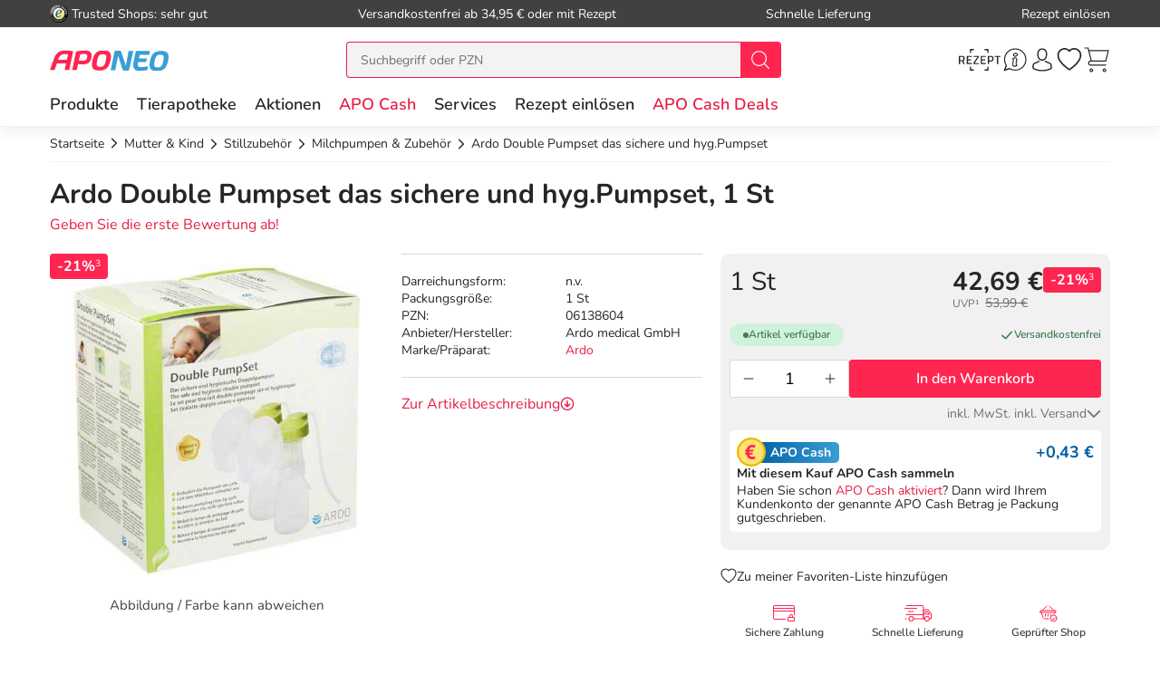

--- FILE ---
content_type: image/svg+xml
request_url: https://www.aponeo.de/images/resplayout/img_claim.svg
body_size: 2731
content:
<svg version="1.1" id="Ebene_1" xmlns="http://www.w3.org/2000/svg" xmlns:xlink="http://www.w3.org/1999/xlink" x="0" y="0" viewBox="0 0 90 13.2" xml:space="preserve"><style>.st0{enable-background:new}.st2{fill:#006ab2}</style><g class="st0"><defs><path id="SVGID_1_" d="M35.4 8.1c-.2 0-.4-.1-.4-.3 0-.1 0-.1.1-.2s.2-.1.3-.1c.5 0 1.1-.1 1.1-.4l-.3-.3c-.3-.3-.8-.8-.6-1.4.3-.9 1.4-1 1.8-1 .3 0 .5.1.6.3.2.3.2.7.2.7 0 .2-.2.3-.4.3h-.1c-.2 0-.3-.2-.3-.4v-.1h-.1c-.2 0-.9.1-1.1.5 0 .1.1.3.4.6.3.3.7.6.5 1.1-.1.6-1.1.7-1.7.7"/></defs><clipPath id="SVGID_2_"><use xlink:href="#SVGID_1_" overflow="visible"/></clipPath><g clip-path="url(#SVGID_2_)"><path class="st2" d="M32.8 2.1h7.8v8.2h-7.8z"/></g><defs><path id="SVGID_3_" d="M49.5 5s-1 .1-1.4 1.2c-.1.4-.1.8.1 1 .2.2.4.3.7.3.7 0 1.1-.4 1.3-1 .1-.2.1-.5.1-.7h-.1c-.2 0-.3-.1-.4-.3 0-.2-.1-.5-.3-.5zm-.6 3.2c-.5 0-1-.2-1.3-.5-.3-.4-.4-1-.2-1.7.3-1.1 1.3-1.7 2-1.7h.1c.1 0 .3 0 .4.1.1 0 .1-.1.2-.1s.2 0 .2.1c.4.2 1 1 .6 2.3-.2.7-1.1 1.4-2 1.5z"/></defs><clipPath id="SVGID_4_"><use xlink:href="#SVGID_3_" overflow="visible"/></clipPath><g clip-path="url(#SVGID_4_)"><path class="st2" d="M45 2h8.2v8.4H45z"/></g><defs><path id="SVGID_5_" d="M49.5 3.5c-.1-.2-.1-.4 0-.5l-.1-.1c0-.1.1-.5.2-.9.1-.3.2-.5.4-.5h.2c.1 0 .1.1.1.1.1.2-.1.4-.2.7 0 .1-.1.1-.1.2-.3 1-.4 1-.5 1z"/></defs><clipPath id="SVGID_6_"><use xlink:href="#SVGID_5_" overflow="visible"/></clipPath><g clip-path="url(#SVGID_6_)"><path class="st2" d="M47.1-.8h5.5v6.5h-5.5z"/></g><defs><path id="SVGID_7_" d="M50.5 3.8s-.1 0 0 0c-.2-.3-.2-.7-.1-1.2.1-.3.2-.6.5-.6.1 0 .1 0 .2.1.1 0 .1.1.1.2 0 .2 0 .5-.3.8 0 .1-.1.1-.1.2-.1.3-.2.4-.3.5z"/></defs><clipPath id="SVGID_8_"><use xlink:href="#SVGID_7_" overflow="visible"/></clipPath><g clip-path="url(#SVGID_8_)"><path class="st2" d="M48.1-.3h5.5V6h-5.5z"/></g><defs><path id="SVGID_9_" d="M55.5 8.4c-.1 0-.2 0-.3-.1-.2-.2-.3-2-.3-2.6-.2.2-.5.5-.7.8-.1.1-.2.3-.3.4-.3.4-.5.6-.7.8-.3.4-.4.5-.5.5h-.1c-.3-.1-.3-.4-.2-.6v-.1c0-.1.1-.4.1-.6.1-.4.2-.9.2-1.4v-.4l-.5.4c-.1.1-.2.1-.3.1-.2 0-.4-.1-.5-.3 0-.1 0-.2.1-.2l.7-.5c.6-.5.8-.5.9-.6.1 0 .2 0 .3.1s.1.4.1.8v.6c0 .3-.1.7-.2 1.1l.2-.2c1.4-1.6 1.4-1.6 1.5-1.7.1-.1.2-.1.3-.1.2 0 .3 0 .3.1.1.3.2 1 .2 1.8 0 .4 0 1.1.1 1.1.2 0 .6-.1 1.4-.9 0 0 .1-.1.2-.1s.2 0 .2.1c.1.1 0 .3-.2.5-.8.8-1.4 1.1-2 1.2"/></defs><clipPath id="SVGID_10_"><use xlink:href="#SVGID_9_" overflow="visible"/></clipPath><g clip-path="url(#SVGID_10_)"><path class="st2" d="M49.1 1.8h10.8v8.8H49.1z"/></g><defs><path id="SVGID_11_" d="M4.8 4.1c-.6 0-1.1.6-1.5 1.1 1.6-.4 2.1-.6 2.2-.7 0 0-.2-.4-.7-.4zm-1.1 4c-.6 0-1-.2-1.2-.6-.2-.3-.3-.8-.2-1.3-.7.1-1.3.1-1.7.1H.3c-.2 0-.3-.2-.3-.4s.2-.3.4-.3h.3c.4 0 1.1 0 1.9-.1l.1-.2c.3-.7 1.1-1.8 2.2-1.9.4 0 1 .2 1.3.6.2.2.2.4.2.6-.1.8-2.8 1.3-3.3 1.4-.1.5-.1.9 0 1.1.1.2.3.3.7.3C5.2 7.4 6.5 6 7.4 5c.2-.2.3-.3.4-.5.2-.2.4-.4.6-.4h.2c.2.1.1.2-.2 1-.2.4-.6 1.6-.6 2 .2-.1.8-.6 1.2-1 .3-.3.5-.5.6-.7.3-.3.4-.4.5-.4.2 0 .3.1.4.2.1.1.1.2 0 .3-.1.3-.3.8-.4 1.1.1-.1.2-.2.4-.3.5-.5 1.3-1.1 1.5-1.2.1-.1.2-.1.3-.1s.1 0 .2.1.1.2.1.8c0 .4-.1 1.3.1 1.4 0 0 .1.1.3.1.2 0 .5-.1.8-.2.2-.1.3-.1.3-.1.1 0 .1 0 .1.1 0 .2-.3.4-.5.5s-.6.3-1 .3c-.2 0-.4 0-.5-.1-.4-.3-.4-1.2-.3-1.7v-.1c-.1 0-.2.1-.3.3 0 0-1.3 1.2-1.6 1.4-.1.1-.2.1-.3.1h-.2c-.2-.1-.1-.4 0-.9 0-.2.1-.4.1-.6-.8.9-1.7 1.8-2.3 1.8-.1 0-.2 0-.3-.1-.1-.1-.1-.4 0-.7s.2-.7.4-1.3c-1.3 1.2-2.6 2-3.7 2z"/></defs><clipPath id="SVGID_12_"><use xlink:href="#SVGID_11_" overflow="visible"/></clipPath><g clip-path="url(#SVGID_12_)"><path class="st2" d="M-2.3 1.2h18.7v9.2H-2.3z"/></g><defs><path id="SVGID_13_" d="M14.2 6.2c-.1 0-.2 0-.3-.1-.1-.1-.2-.2-.2-.3 0-.2.2-.4.4-.4 0 0 1.8-.1 3.2-.2.1 0 .2.1.2.1 0 .1-.1.3-.5.4-1.4.4-2.5.5-2.8.5"/></defs><clipPath id="SVGID_14_"><use xlink:href="#SVGID_13_" overflow="visible"/></clipPath><g clip-path="url(#SVGID_14_)"><path class="st2" d="M11.5 3h8.3v5.4h-8.3z"/></g><defs><path id="SVGID_15_" d="M19.3 5.2c-.4.1-.8.6-.9 1.1-.1.4 0 .7.1.8h.2c.2 0 .5-.3 1.2-1.7-.1-.1-.2-.2-.4-.2h-.2m1.4 3c-.2 0-.4 0-.6-.1-.2-.2-.3-.6-.3-1.2-.3.6-.7.9-1 1h-.1c-.4.1-.6 0-.8-.2-.4-.4-.4-1.1-.2-1.6.2-.7.9-1.4 1.6-1.6h.1c.3 0 .6.1.8.3.1-.1.1-.2.2-.2h.2c.3.1.3.4.2.9-.2 1.3-.2 1.8-.1 2 .3-.1.5-.3.7-.5.1-.1.2-.2.3-.2h.1c.1 0 0 .1 0 .2-.1.2-.5 1.1-1.1 1.2"/></defs><clipPath id="SVGID_16_"><use xlink:href="#SVGID_15_" overflow="visible"/></clipPath><g clip-path="url(#SVGID_16_)"><path class="st2" d="M15.3 2.2h8.8v8.2h-8.8z"/></g><defs><path id="SVGID_17_" d="M8.9 3.2c-.3 0-.5-.2-.5-.4s.2-.4.5-.4.4.2.5.3v.1c0 .1.1.1 0 .2-.1 0-.3.2-.5.2"/></defs><clipPath id="SVGID_18_"><use xlink:href="#SVGID_17_" overflow="visible"/></clipPath><g clip-path="url(#SVGID_18_)"><path class="st2" d="M6.1 0h5.6v5.4H6.1z"/></g><defs><path id="SVGID_19_" d="M25.9 6.8c-1.2 1.1-1.9 1.3-2.5 1.3-.3 0-.6-.1-.8-.3-.5-.4-.6-1.1-.2-1.8.8-1.6 2.2-1.5 2.5-1.4.1 0 .3.2.3.3.1.3-.2.8-.3 1.1-.1.2-.3.2-.5.1s-.2-.3-.1-.5.2-.4.2-.5c-.3 0-1.2.2-1.5 1.1-.2.5-.2.8.1 1 .4.3 1.2.2 2.7-1.2"/></defs><clipPath id="SVGID_20_"><use xlink:href="#SVGID_19_" overflow="visible"/></clipPath><g clip-path="url(#SVGID_20_)"><path class="st2" d="M19.8 2.3H28v8h-8.2z"/></g><defs><path id="SVGID_21_" d="M31.3 6.2c-.1 0-.3.1-.4.2l-.1.1c-.3.3-.7.6-1.3.6 0 0-.1 0-.1-.1-.2-.3-.2-1.3-.2-1.7 0-.1 0-.2.1-.3.1-.3.1-.5-.1-.6 0 0-.1-.1-.2-.1-.2 0-.7.2-2.1 1.6l-.3.3c-.1.1-.3.3-.4.5.1-.4.4-1.3.9-2.4.3-.6.5-1.1.8-1.7l.2-.3c.3-.6.5-.9.5-1.3 0-.1 0-.2-.1-.3-.1-.1-.2-.1-.3-.1h-.1c-.3 0-.4.2-.4.5s-.2.7-.5 1.3c-.3.5-.6 1.1-.8 1.8 0 0-1.3 3.1-1 3.7 0 0 .2.2.4.2s.4-.2 1.7-1.4c.2-.2.4-.4.6-.5l.2-.2c-.1.7 0 1.4.4 1.8.2.2.4.3.7.3.8 0 1.6-.8 1.9-1 .2-.2.4-.5.3-.6-.1-.3-.2-.3-.3-.3"/></defs><clipPath id="SVGID_22_"><use xlink:href="#SVGID_21_" overflow="visible"/></clipPath><g clip-path="url(#SVGID_22_)"><path class="st2" d="M23-1.8h10.8v12H23z"/></g><defs><path id="SVGID_23_" d="M70.3 8.1c-.2 0-.4-.1-.4-.3 0-.1 0-.2.1-.3s.2-.1.3-.1c.6 0 1-.1 1.1-.3 0-.1-.2-.3-.3-.4-.3-.3-.8-.7-.6-1.4.3-.9 1.3-1 1.8-1.1.3 0 .5.1.6.2.3.3.2.7.2.7 0 .2-.2.3-.4.3h-.1c-.1 0-.2-.1-.2-.1-.1-.1-.1-.2-.1-.3v-.1h-.1c-.2 0-.9.1-1.1.6 0 .1.1.3.4.5.3.3.7.6.5 1.1-.1.7-.7 1-1.7 1"/></defs><clipPath id="SVGID_24_"><use xlink:href="#SVGID_23_" overflow="visible"/></clipPath><g clip-path="url(#SVGID_24_)"><path class="st2" d="M67.6 2.1h7.7v8.3h-7.7z"/></g><defs><path id="SVGID_25_" d="M68.2 5.2c-.2 0-.7.2-1.1.9-.1.1-.2.4-.2.5 1.1-.6 1.3-1.2 1.3-1.4m-.5 3c-.8 0-1.2-.3-1.3-.6-.2.1-.4.1-.5.1h-.1c-.3 0-.3-.1-.3-.3s.5-.3.7-.4c.1-.5.2-1 .4-1.4.6-1 1.3-1.3 1.7-1.3h.1c.2 0 .4.2.5.4.1.4 0 .9-.6 1.6-.3.4-.7.7-1.3 1 .1.1.4.2.6.2h.3c.4 0 .8-.1 1.2-.3.1-.1.2-.1.3-.1s.2.1.2.1c0 .1-.1.3-.2.4h-.1c-.1.2-.7.6-1.6.6"/></defs><clipPath id="SVGID_26_"><use xlink:href="#SVGID_25_" overflow="visible"/></clipPath><g clip-path="url(#SVGID_26_)"><path class="st2" d="M63.1 2.1h8.8v8.4h-8.8z"/></g><defs><path id="SVGID_27_" d="M73.9 8.3c-.6 0-.9-.7-.6-1.8.2-1 .5-1.8.5-1.8.1-.2.2-.3.4-.3h.1c.1 0 .3.1.3.2s.1.2 0 .3c0 0-.5 1-.6 1.6s-.1 1 .1 1c.4-.1 2.1-2.4 2.2-2.5 0-.1.1-.1.2-.1.2 0 .3.1.4.2 0 .1 0 .3-.1.7 0 .6-.1 1.2-.1 1.4.5-.2 2-2.1 2.2-2.3.1-.2.2-.3.4-.3.5 0 .5.5.3.7 0 .8.1 1.4.1 1.5.2-.1 1.6-2.2 2.1-2.2.2 0 .5.3.4.5 0 .4.1 2 .3 2.3l.1.1c.1.1.2.2.1.4 0 0-.1.1-.2.1-.2 0-.7-.3-.8-.6-.1-.3-.3-1.1-.2-1.6-.9.9-1.6 2-1.9 2-.1 0-.3 0-.4-.2-.2-.2-.3-1.2-.2-1.9-1 1.1-2.1 2.6-2.8 2.2-.3-.2-.2-1.1-.2-1.5-.9 1.1-1.5 1.9-2.1 1.9"/></defs><clipPath id="SVGID_28_"><use xlink:href="#SVGID_27_" overflow="visible"/></clipPath><g clip-path="url(#SVGID_28_)"><path class="st2" d="M70.9 2.1h14.2v8.4H70.9z"/></g><defs><path id="SVGID_29_" d="M75 2.9c1.3-.1 1.9-.4 2-.4.3 0 .4.2.4.3s-.1.2-.2.2c0 0-1 .5-2.4.6-.1 0-.2 0-.2-.1-.1-.1-.1-.1-.1-.2.1-.2.2-.4.5-.4"/></defs><clipPath id="SVGID_30_"><use xlink:href="#SVGID_29_" overflow="visible"/></clipPath><g clip-path="url(#SVGID_30_)"><path class="st2" d="M72.3.3h7.3v5.6h-7.3z"/></g><defs><path id="SVGID_31_" d="M41.6 6.5c-.1 0-.2 0-.4.1-1.1.6-1.7.7-2.1.7-.2 0-.3 0-.3-.1s0-.4.3-.8c.4-.6 1-1.1 1.4-1.1.2 0 .3.1.3.2 0 .2.2.3.4.3h.1c.1 0 .2-.1.2-.2.1-.1.1-.2 0-.3-.1-.3-.4-.7-1-.7-.7 0-1.5.6-2.1 1.5-.6 1-.5 1.5-.2 1.7.2.2.5.2.8.2.5 0 1.2-.1 2.3-.9.2-.2.5-.4.4-.5 0-.1 0-.1-.1-.1"/></defs><clipPath id="SVGID_32_"><use xlink:href="#SVGID_31_" overflow="visible"/></clipPath><g clip-path="url(#SVGID_32_)"><path class="st2" d="M35.8 2.3H44v7.9h-8.2z"/></g><defs><path id="SVGID_33_" d="M47.3 6.4c-.1 0-.2.1-.3.2-.2.2-.6.8-.9.8-.1-.1-.2-.6-.2-1-.1-.8-.2-2-1-1.9-.2 0-.4.1-1.4 1.4-.2.3-.5.6-.8.9v-.1c.1-.5.2-.9.6-2.1.2-.7.5-1.5.6-1.9.1-.2.1-.3.1-.4v-.2c-.1-.1-.2-.2-.3-.2s-.3.1-.4.4l-.4 1.2c-.1.2-.2.5-.3.9-.2.5-.9 2.9-.7 3.3l.1.1h.3c.2 0 .5-.2 1.6-1.7.3-.5.7-.8.9-1 0 .1.1.3.2 1.1v.1c.1.9.2 1.7.9 1.6.5 0 1.1-.5 1.5-1.3.1-.1.1-.3 0-.4 0 .2-.1.2-.1.2"/></defs><clipPath id="SVGID_34_"><use xlink:href="#SVGID_33_" overflow="visible"/></clipPath><g clip-path="url(#SVGID_34_)"><path class="st2" d="M39.5-.3h10.2v10.7H39.5z"/></g><g class="st0"><defs><path id="SVGID_35_" d="M66.1 4.5c0-.1-.1-.2-.2-.2s-.1-.1-.2-.1-.2.1-.3.2c0 0-.1.2-.4.7-.2-.3-.5-.7-1.1-.7s-1.6.3-2.3 1.5c-.4.7-.6 1.6 0 2 .2.1.3.2.6.2.5 0 1.1-.4 2-1.1v.1c-.8 1.8-1.4 3.1-1.7 3.8v.1c-.5 1-1.2 1.5-1.3 1.5-.1 0-.1 0-.2-.1-.2-.3-.3-1.2-.1-1.9 0-.1.1-.4 0-.5l-.1-.1c-.1 0-.1.1-.2.2-.5.9-.6 1.9-.2 2.5.2.4.5.6.8.6h.1c.6-.1 1.4-.9 1.9-1.9v-.1c.3-.7 1-1.9 1.8-3.8.8-1.8 1.2-2.5 1.3-2.6-.2-.1-.2-.2-.2-.3M64.5 6c-1.1 1-1.9 1.5-2.3 1.5-.1 0-.1 0-.2-.1 0 0 0-.1-.1-.1-.1-.2 0-.7.3-1.1.5-.9 1.2-1.1 1.6-1.1.3 0 .6.5.7.7.1.1.1.1 0 .2.1 0 .1 0 0 0"/></defs><clipPath id="SVGID_36_"><use xlink:href="#SVGID_35_" overflow="visible"/></clipPath><g clip-path="url(#SVGID_36_)"><path class="st2" d="M57.7 1.9h10.6v13.5H57.7z"/></g></g><g class="st0"><defs><path id="SVGID_37_" d="M85.2 5.2c-.2 0-.8.4-1 1-.2.4-.2.9-.1 1.1h.1c.4 0 .9-.7 1.4-1.2-.1-.6-.3-.9-.4-.9m2.1 2.9c-.1 0-.3-.1-.4-.2-.3-.4-.3-1.4-.3-2.2-1 1.5-1.8 2.3-2.5 2.4H84c-.3 0-.5-.2-.7-.4-.3-.4-.3-1 0-1.7s1.2-1.6 1.8-1.6c.4 0 .7.3.9.9.3-.4 1.2-1.8 1.2-1.8.2-.9.8-1.7 1.1-1.7.2 0 .3.1.4.2.1.1.1.3 0 .4v.1c-.1.2-.4.9-1 1.7-.2.5-.4 1.1-.4 1.5-.1.9 0 1.5 0 1.6.2-.1 1.1-.5 2-1h.1c.3-.1.4-.2.5-.2h.1v.1c0 .2-.6.6-.6.7-.7.5-1.6 1.2-2.1 1.2"/></defs><clipPath id="SVGID_38_"><use xlink:href="#SVGID_37_" overflow="visible"/></clipPath><g clip-path="url(#SVGID_38_)"><path class="st2" d="M81-.5h11.4v10.8H81z"/></g></g><g class="st0"><defs><path id="SVGID_39_" d="M13.6 11.5c-.1 0-.2-.1-.2-.1-.1-.1-.1-.3-.1-.5.1-.3 2.7-7.7 3.3-9C17.4.3 19 0 19.6 0h.1c.6 0 .6.5.6.9 0 .3-.1.4-.3.4-.1 0-.3-.1-.4-.3V.8c-.5 0-1.6.3-2.2 1.5-.6 1.3-3.4 9-3.4 9.1-.2 0-.4.1-.4.1"/></defs><clipPath id="SVGID_40_"><use xlink:href="#SVGID_39_" overflow="visible"/></clipPath><g clip-path="url(#SVGID_40_)"><path class="st2" d="M11-2.4h11.5v16.1H11z"/></g></g></g></svg>

--- FILE ---
content_type: text/javascript
request_url: https://www.aponeo.de/js/aponeo_de/min/bootstrap.custom.js?5.3.0006
body_size: 9282
content:
var Util=function(i){var e=!1;function t(t){var e=this,n=!1;return i(this).one(s.TRANSITION_END,function(){n=!0}),setTimeout(function(){n||s.triggerTransitionEnd(e)},t),this}var s={TRANSITION_END:"bsTransitionEnd",getUID:function(t){for(;t+=~~(1e6*Math.random()),document.getElementById(t););return t},getSelectorFromElement:function(t){var e=t.getAttribute("data-target");"#"===(e=!e||"#"===e?t.getAttribute("href")||"":e).charAt(0)&&(t=e,e=t="function"==typeof i.escapeSelector?i.escapeSelector(t).substr(1):t.replace(/(:|\.|\[|\]|,|=|@)/g,"\\$1"));try{return 0<i(document).find(e).length?e:null}catch(t){return null}},reflow:function(t){return t.offsetHeight},triggerTransitionEnd:function(t){i(t).trigger(e.end)},supportsTransitionEnd:function(){return Boolean(e)},isElement:function(t){return(t[0]||t).nodeType},typeCheckConfig:function(t,e,n){for(var i in n)if(Object.prototype.hasOwnProperty.call(n,i)){var r=n[i],o=e[i],o=o&&s.isElement(o)?"element":{}.toString.call(o).match(/\s([a-zA-Z]+)/)[1].toLowerCase();if(!new RegExp(r).test(o))throw new Error(t.toUpperCase()+': Option "'+i+'" provided type "'+o+'" but expected type "'+r+'".')}}};return e=("undefined"==typeof window||!window.QUnit)&&{end:"transitionend"},i.fn.emulateTransitionEnd=t,s.supportsTransitionEnd()&&(i.event.special[s.TRANSITION_END]={bindType:e.end,delegateType:e.end,handle:function(t){if(i(t.target).is(this))return t.handleObj.handler.apply(this,arguments)}}),s}($);function _defineProperties(t,e){for(var n=0;n<e.length;n++){var i=e[n];i.enumerable=i.enumerable||!1,i.configurable=!0,"value"in i&&(i.writable=!0),Object.defineProperty(t,i.key,i)}}function _createClass(t,e,n){return e&&_defineProperties(t.prototype,e),n&&_defineProperties(t,n),t}var Button=function(o){var t="button",i="bs.button",e="."+i,n=".data-api",r=o.fn[t],s="active",a="btn",l="focus",c='[data-toggle^="button"]',h='[data-toggle="buttons"]',u="input",d=".active",f=".btn",n={CLICK_DATA_API:"click"+e+n,FOCUS_BLUR_DATA_API:"focus"+e+n+" blur"+e+n},g=function(){function n(t){this._element=t}var t=n.prototype;return t.toggle=function(){var t=!0,e=!0,n=o(this._element).closest(h)[0];if(n){var i,r=o(this._element).find(u)[0];if(r){if("radio"===r.type&&(r.checked&&o(this._element).hasClass(s)?t=!1:(i=o(n).find(d)[0])&&o(i).removeClass(s)),t){if(r.hasAttribute("disabled")||n.hasAttribute("disabled")||r.classList.contains("disabled")||n.classList.contains("disabled"))return;r.checked=!o(this._element).hasClass(s),o(r).trigger("change")}r.focus(),e=!1}}e&&this._element.setAttribute("aria-pressed",!o(this._element).hasClass(s)),t&&o(this._element).toggleClass(s)},t.dispose=function(){o.removeData(this._element,i),this._element=null},n._jQueryInterface=function(e){return this.each(function(){var t=o(this).data(i);t||(t=new n(this),o(this).data(i,t)),"toggle"===e&&t[e]()})},_createClass(n,null,[{key:"VERSION",get:function(){return"4.0.0"}}]),n}();return o(document).on(n.CLICK_DATA_API,c,function(t){t.preventDefault();t=t.target;o(t).hasClass(a)||(t=o(t).closest(f)),g._jQueryInterface.call(o(t),"toggle")}).on(n.FOCUS_BLUR_DATA_API,c,function(t){var e=o(t.target).closest(f)[0];o(e).toggleClass(l,/^focus(in)?$/.test(t.type))}),o.fn[t]=g._jQueryInterface,o.fn[t].Constructor=g,o.fn[t].noConflict=function(){return o.fn[t]=r,g._jQueryInterface},g}($);function _extends(){return(_extends=Object.assign||function(t){for(var e=1;e<arguments.length;e++){var n,i=arguments[e];for(n in i)Object.prototype.hasOwnProperty.call(i,n)&&(t[n]=i[n])}return t}).apply(this,arguments)}function _defineProperties(t,e){for(var n=0;n<e.length;n++){var i=e[n];i.enumerable=i.enumerable||!1,i.configurable=!0,"value"in i&&(i.writable=!0),Object.defineProperty(t,i.key,i)}}function _createClass(t,e,n){return e&&_defineProperties(t.prototype,e),n&&_defineProperties(t,n),t}var Collapse=function(s){var e="collapse",a="bs.collapse",t="."+a,n=s.fn[e],r={toggle:!0,parent:""},i={toggle:"boolean",parent:"(string|element)"},l={SHOW:"show"+t,SHOWN:"shown"+t,HIDE:"hide"+t,HIDDEN:"hidden"+t,CLICK_DATA_API:"click"+t+".data-api"},c="show",h="collapse",u="collapsing",d="collapsed",f="width",g="height",p=".show, .collapsing",_='[data-toggle="collapse"]',o=function(){function o(t,e){this._isTransitioning=!1,this._element=t,this._config=this._getConfig(e),this._triggerArray=s.makeArray(s('[data-toggle="collapse"][href="#'+t.id+'"],[data-toggle="collapse"][data-target="#'+t.id+'"]'));for(var n=s(_),i=0;i<n.length;i++){var r=n[i],o=Util.getSelectorFromElement(r);null!==o&&0<s(o).filter(t).length&&(this._selector=o,this._triggerArray.push(r))}this._parent=this._config.parent?this._getParent():null,this._config.parent||this._addAriaAndCollapsedClass(this._element,this._triggerArray),this._config.toggle&&this.toggle()}var t=o.prototype;return t.toggle=function(){s(this._element).hasClass(c)?this.hide():this.show()},t.show=function(){var t,e,n,i,r=this;this._isTransitioning||s(this._element).hasClass(c)||(i=this._parent&&0===(i=s.makeArray(s(this._parent).find(p).filter('[data-parent="'+this._config.parent+'"]'))).length?null:i)&&(n=s(i).not(this._selector).data(a))&&n._isTransitioning||(t=s.Event(l.SHOW),s(this._element).trigger(t),t.isDefaultPrevented()||(i&&(o._jQueryInterface.call(s(i).not(this._selector),"hide"),n||s(i).data(a,null)),e=this._getDimension(),s(this._element).removeClass(h).addClass(u),(this._element.style[e]=0)<this._triggerArray.length&&s(this._triggerArray).removeClass(d).attr("aria-expanded",!0),this.setTransitioning(!0),n=function(){s(r._element).removeClass(u).addClass(h).addClass(c),r._element.style[e]="",r.setTransitioning(!1),s(r._element).trigger(l.SHOWN)},Util.supportsTransitionEnd()?(i="scroll"+(e[0].toUpperCase()+e.slice(1)),s(this._element).one(Util.TRANSITION_END,n).emulateTransitionEnd(600),this._element.style[e]=this._element[i]+"px"):n()))},t.hide=function(){var t=this;if(!this._isTransitioning&&s(this._element).hasClass(c)){var e=s.Event(l.HIDE);if(s(this._element).trigger(e),!e.isDefaultPrevented()){e=this._getDimension();if(this._element.style[e]=this._element.getBoundingClientRect()[e]+"px",Util.reflow(this._element),s(this._element).addClass(u).removeClass(h).removeClass(c),0<this._triggerArray.length)for(var n=0;n<this._triggerArray.length;n++){var i=this._triggerArray[n],r=Util.getSelectorFromElement(i);null!==r&&(s(r).hasClass(c)||s(i).addClass(d).attr("aria-expanded",!1))}this.setTransitioning(!0);function o(){t.setTransitioning(!1),s(t._element).removeClass(u).addClass(h).trigger(l.HIDDEN)}this._element.style[e]="",Util.supportsTransitionEnd()?s(this._element).one(Util.TRANSITION_END,o).emulateTransitionEnd(600):o()}}},t.setTransitioning=function(t){this._isTransitioning=t},t.dispose=function(){s.removeData(this._element,a),this._config=null,this._parent=null,this._element=null,this._triggerArray=null,this._isTransitioning=null},t._getConfig=function(t){return(t=_extends({},r,t)).toggle=Boolean(t.toggle),Util.typeCheckConfig(e,t,i),t},t._getDimension=function(){return s(this._element).hasClass(f)?f:g},t._getParent=function(){var n=this,t=null;Util.isElement(this._config.parent)?(t=this._config.parent,void 0!==this._config.parent.jquery&&(t=this._config.parent[0])):t=s(this._config.parent)[0];var e='[data-toggle="collapse"][data-parent="'+this._config.parent+'"]';return s(t).find(e).each(function(t,e){n._addAriaAndCollapsedClass(o._getTargetFromElement(e),[e])}),t},t._addAriaAndCollapsedClass=function(t,e){t&&(t=s(t).hasClass(c),0<e.length&&s(e).toggleClass(d,!t).attr("aria-expanded",t))},o._getTargetFromElement=function(t){t=Util.getSelectorFromElement(t);return t?s(t)[0]:null},o._jQueryInterface=function(i){return this.each(function(){var t=s(this),e=t.data(a),n=_extends({},r,t.data(),"object"==typeof i&&i);if(!e&&n.toggle&&/show|hide/.test(i)&&(n.toggle=!1),e||(e=new o(this,n),t.data(a,e)),"string"==typeof i){if(void 0===e[i])throw new TypeError('No method named "'+i+'"');e[i]()}})},_createClass(o,null,[{key:"VERSION",get:function(){return"4.0.0"}},{key:"Default",get:function(){return r}}]),o}();return s(document).on(l.CLICK_DATA_API,_,function(t){"A"===t.currentTarget.tagName&&t.preventDefault();var n=s(this),t=Util.getSelectorFromElement(this);s(t).each(function(){var t=s(this),e=t.data(a)?"toggle":n.data();o._jQueryInterface.call(t,e)})}),s.fn[e]=o._jQueryInterface,s.fn[e].Constructor=o,s.fn[e].noConflict=function(){return s.fn[e]=n,o._jQueryInterface},o}($);function _extends(){return(_extends=Object.assign||function(t){for(var e=1;e<arguments.length;e++){var n,i=arguments[e];for(n in i)Object.prototype.hasOwnProperty.call(i,n)&&(t[n]=i[n])}return t}).apply(this,arguments)}function _defineProperties(t,e){for(var n=0;n<e.length;n++){var i=e[n];i.enumerable=i.enumerable||!1,i.configurable=!0,"value"in i&&(i.writable=!0),Object.defineProperty(t,i.key,i)}}function _createClass(t,e,n){return e&&_defineProperties(t.prototype,e),n&&_defineProperties(t,n),t}var Dropdown=function(l){var e="dropdown",c="bs.dropdown",n="."+c,t=".data-api",i=l.fn[e],r=new RegExp("38|40|27"),h={HIDE:"hide"+n,HIDDEN:"hidden"+n,SHOW:"show"+n,SHOWN:"shown"+n,CLICK:"click"+n,CLICK_DATA_API:"click"+n+t,KEYDOWN_DATA_API:"keydown"+n+t,KEYUP_DATA_API:"keyup"+n+t},o="disabled",u="show",s="dropup",d="dropright",f="dropleft",g="dropdown-menu-right",p="dropdown-menu-left",_="position-static",m='[data-toggle="dropdown"]',t=".dropdown form",v=".dropdown-menu",y=".navbar-nav",E=".dropdown-menu .dropdown-item:not(.disabled)",b="top-start",C="top-end",T="bottom-start",w="bottom-end",I="right-start",D="left-start",A={offset:0,flip:!0,boundary:"scrollParent"},S={offset:"(number|string|function)",flip:"boolean",boundary:"(string|element)"},a=function(){function a(t,e){this._element=t,this._popper=null,this._config=this._getConfig(e),this._menu=this._getMenuElement(),this._inNavbar=this._detectNavbar(),this._addEventListeners()}var t=a.prototype;return t.toggle=function(){if(!this._element.disabled&&!l(this._element).hasClass(o)){var t=a._getParentFromElement(this._element),e=l(this._menu).hasClass(u);if(a._clearMenus(),!e){var n={relatedTarget:this._element},e=l.Event(h.SHOW,n);if(l(t).trigger(e),!e.isDefaultPrevented()){if(!this._inNavbar){if("undefined"==typeof Popper)throw new TypeError("Bootstrap dropdown require Popper.js (https://popper.js.org)");e=this._element;l(t).hasClass(s)&&(l(this._menu).hasClass(p)||l(this._menu).hasClass(g))&&(e=t),"scrollParent"!==this._config.boundary&&l(t).addClass(_),this._popper=new Popper(e,this._menu,this._getPopperConfig())}"ontouchstart"in document.documentElement&&0===l(t).closest(y).length&&l("body").children().on("mouseover",null,l.noop),this._element.focus(),this._element.setAttribute("aria-expanded",!0),l(this._menu).toggleClass(u),l(t).toggleClass(u).trigger(l.Event(h.SHOWN,n))}}}},t.dispose=function(){l.removeData(this._element,c),l(this._element).off(n),this._element=null,(this._menu=null)!==this._popper&&(this._popper.destroy(),this._popper=null)},t.update=function(){this._inNavbar=this._detectNavbar(),null!==this._popper&&this._popper.scheduleUpdate()},t._addEventListeners=function(){var e=this;l(this._element).on(h.CLICK,function(t){t.preventDefault(),t.stopPropagation(),e.toggle()})},t._getConfig=function(t){return t=_extends({},this.constructor.Default,l(this._element).data(),t),Util.typeCheckConfig(e,t,this.constructor.DefaultType),t},t._getMenuElement=function(){var t;return this._menu||(t=a._getParentFromElement(this._element),this._menu=l(t).find(v)[0]),this._menu},t._getPlacement=function(){var t=l(this._element).parent(),e=T;return t.hasClass(s)?(e=b,l(this._menu).hasClass(g)&&(e=C)):t.hasClass(d)?e=I:t.hasClass(f)?e=D:l(this._menu).hasClass(g)&&(e=w),e},t._detectNavbar=function(){return 0<l(this._element).closest(".navbar").length},t._getPopperConfig=function(){var e=this,t={};return"function"==typeof this._config.offset?t.fn=function(t){return t.offsets=_extends({},t.offsets,e._config.offset(t.offsets)||{}),t}:t.offset=this._config.offset,{placement:this._getPlacement(),modifiers:{offset:t,flip:{enabled:this._config.flip},preventOverflow:{boundariesElement:this._config.boundary}}}},a._jQueryInterface=function(e){return this.each(function(){var t=l(this).data(c);if(t||(t=new a(this,"object"==typeof e?e:null),l(this).data(c,t)),"string"==typeof e){if(void 0===t[e])throw new TypeError('No method named "'+e+'"');t[e]()}})},a._clearMenus=function(t){if(!t||3!==t.which&&("keyup"!==t.type||9===t.which))for(var e=l.makeArray(l(m)),n=0;n<e.length;n++){var i,r=a._getParentFromElement(e[n]),o=l(e[n]).data(c),s={relatedTarget:e[n]};o&&(i=o._menu,l(r).hasClass(u)&&(t&&("click"===t.type&&/input|textarea/i.test(t.target.tagName)||"keyup"===t.type&&9===t.which)&&l.contains(r,t.target)||(o=l.Event(h.HIDE,s),l(r).trigger(o),o.isDefaultPrevented()||("ontouchstart"in document.documentElement&&l("body").children().off("mouseover",null,l.noop),e[n].setAttribute("aria-expanded","false"),l(i).removeClass(u),l(r).removeClass(u).trigger(l.Event(h.HIDDEN,s))))))}},a._getParentFromElement=function(t){var e,n=Util.getSelectorFromElement(t);return(e=n?l(n)[0]:e)||t.parentNode},a._dataApiKeydownHandler=function(t){if((/input|textarea/i.test(t.target.tagName)?!(32===t.which||27!==t.which&&(40!==t.which&&38!==t.which||l(t.target).closest(v).length)):r.test(t.which))&&(t.preventDefault(),t.stopPropagation(),!this.disabled&&!l(this).hasClass(o))){var e=a._getParentFromElement(this),n=l(e).hasClass(u);if(!n&&(27!==t.which||32!==t.which)||n&&(27===t.which||32===t.which))return 27===t.which&&(i=l(e).find(m)[0],l(i).trigger("focus")),void l(this).trigger("click");var i=l(e).find(E).get();0!==i.length&&(e=i.indexOf(t.target),38===t.which&&0<e&&e--,40===t.which&&e<i.length-1&&e++,i[e=e<0?0:e].focus())}},_createClass(a,null,[{key:"VERSION",get:function(){return"4.0.0"}},{key:"Default",get:function(){return A}},{key:"DefaultType",get:function(){return S}}]),a}();return l(document).on(h.KEYDOWN_DATA_API,m,a._dataApiKeydownHandler).on(h.KEYDOWN_DATA_API,v,a._dataApiKeydownHandler).on(h.CLICK_DATA_API+" "+h.KEYUP_DATA_API,a._clearMenus).on(h.CLICK_DATA_API,m,function(t){t.preventDefault(),t.stopPropagation(),a._jQueryInterface.call(l(this),"toggle")}).on(h.CLICK_DATA_API,t,function(t){t.stopPropagation()}),l.fn[e]=a._jQueryInterface,l.fn[e].Constructor=a,l.fn[e].noConflict=function(){return l.fn[e]=i,a._jQueryInterface},a}($,Popper);function _extends(){return(_extends=Object.assign||function(t){for(var e=1;e<arguments.length;e++){var n,i=arguments[e];for(n in i)Object.prototype.hasOwnProperty.call(i,n)&&(t[n]=i[n])}return t}).apply(this,arguments)}function _defineProperties(t,e){for(var n=0;n<e.length;n++){var i=e[n];i.enumerable=i.enumerable||!1,i.configurable=!0,"value"in i&&(i.writable=!0),Object.defineProperty(t,i.key,i)}}function _createClass(t,e,n){return e&&_defineProperties(t.prototype,e),n&&_defineProperties(t,n),t}var Modal=function(o){var e="modal",s="bs.modal",n="."+s,t=o.fn[e],i={backdrop:!0,keyboard:!0,focus:!0,show:!0},a={backdrop:"(boolean|string)",keyboard:"boolean",focus:"boolean",show:"boolean"},l={HIDE:"hide"+n,HIDDEN:"hidden"+n,SHOW:"show"+n,SHOWN:"shown"+n,FOCUSIN:"focusin"+n,RESIZE:"resize"+n,CLICK_DISMISS:"click.dismiss"+n,KEYDOWN_DISMISS:"keydown.dismiss"+n,MOUSEUP_DISMISS:"mouseup.dismiss"+n,MOUSEDOWN_DISMISS:"mousedown.dismiss"+n,CLICK_DATA_API:"click"+n+".data-api"},c="modal-scrollbar-measure",h="modal-backdrop",u="modal-open",d="fade",f="show",g=".modal-dialog",r='[data-toggle="modal"]',p='[data-dismiss="modal"]',_=".fixed-top, .fixed-bottom, .is-fixed, .sticky-top",m=".sticky-top",v=".navbar-toggler",y=function(){function r(t,e){this._config=this._getConfig(e),this._element=t,this._dialog=o(t).find(g)[0],this._backdrop=null,this._isShown=!1,this._isBodyOverflowing=!1,this._ignoreBackdropClick=!1,this._originalBodyPadding=0,this._scrollbarWidth=0}var t=r.prototype;return t.toggle=function(t){return this._isShown?this.hide():this.show(t)},t.show=function(t){var e,n=this;this._isTransitioning||this._isShown||(Util.supportsTransitionEnd()&&o(this._element).hasClass(d)&&(this._isTransitioning=!0),e=o.Event(l.SHOW,{relatedTarget:t}),o(this._element).trigger(e),this._isShown||e.isDefaultPrevented()||(this._isShown=!0,this._checkScrollbar(),this._setScrollbar(),this._adjustDialog(),o(document.body).addClass(u),this._setEscapeEvent(),this._setResizeEvent(),o(this._element).on(l.CLICK_DISMISS,p,function(t){return n.hide(t)}),o(this._dialog).on(l.MOUSEDOWN_DISMISS,function(){o(n._element).one(l.MOUSEUP_DISMISS,function(t){o(t.target).is(n._element)&&(n._ignoreBackdropClick=!0)})}),this._showBackdrop(function(){return n._showElement(t)})))},t.hide=function(t){var e=this;t&&t.preventDefault(),!this._isTransitioning&&this._isShown&&(t=o.Event(l.HIDE),o(this._element).trigger(t),this._isShown&&!t.isDefaultPrevented()&&(this._isShown=!1,(t=Util.supportsTransitionEnd()&&o(this._element).hasClass(d))&&(this._isTransitioning=!0),this._setEscapeEvent(),this._setResizeEvent(),o(document).off(l.FOCUSIN),o(this._element).removeClass(f),o(this._element).off(l.CLICK_DISMISS),o(this._dialog).off(l.MOUSEDOWN_DISMISS),t?o(this._element).one(Util.TRANSITION_END,function(t){return e._hideModal(t)}).emulateTransitionEnd(300):this._hideModal()))},t.dispose=function(){o.removeData(this._element,s),o(window,document,this._element,this._backdrop).off(n),this._config=null,this._element=null,this._dialog=null,this._backdrop=null,this._isShown=null,this._isBodyOverflowing=null,this._ignoreBackdropClick=null,this._scrollbarWidth=null},t.handleUpdate=function(){this._adjustDialog()},t._getConfig=function(t){return t=_extends({},i,t),Util.typeCheckConfig(e,t,a),t},t._showElement=function(t){var e=this,n=Util.supportsTransitionEnd()&&o(this._element).hasClass(d);this._element.parentNode&&this._element.parentNode.nodeType===Node.ELEMENT_NODE||document.body.appendChild(this._element),this._element.style.display="block",this._element.removeAttribute("aria-hidden"),this._element.scrollTop=0,n&&Util.reflow(this._element),o(this._element).addClass(f),this._config.focus&&this._enforceFocus();function i(){e._config.focus&&e._element.focus(),e._isTransitioning=!1,o(e._element).trigger(r)}var r=o.Event(l.SHOWN,{relatedTarget:t});n?o(this._dialog).one(Util.TRANSITION_END,i).emulateTransitionEnd(300):i()},t._enforceFocus=function(){var e=this;o(document).off(l.FOCUSIN).on(l.FOCUSIN,function(t){document!==t.target&&e._element!==t.target&&0===o(e._element).has(t.target).length&&e._element.focus()})},t._setEscapeEvent=function(){var e=this;this._isShown&&this._config.keyboard?o(this._element).on(l.KEYDOWN_DISMISS,function(t){27===t.which&&(t.preventDefault(),e.hide())}):this._isShown||o(this._element).off(l.KEYDOWN_DISMISS)},t._setResizeEvent=function(){var e=this;this._isShown?o(window).on(l.RESIZE,function(t){return e.handleUpdate(t)}):o(window).off(l.RESIZE)},t._hideModal=function(){var t=this;this._element.style.display="none",this._element.setAttribute("aria-hidden",!0),this._isTransitioning=!1,this._showBackdrop(function(){o(document.body).removeClass(u),t._resetAdjustments(),t._resetScrollbar(),o(t._element).trigger(l.HIDDEN)})},t._removeBackdrop=function(){this._backdrop&&(o(this._backdrop).remove(),this._backdrop=null)},t._showBackdrop=function(t){var e,n=this,i=o(this._element).hasClass(d)?d:"";this._isShown&&this._config.backdrop?(e=Util.supportsTransitionEnd()&&i,this._backdrop=document.createElement("div"),this._backdrop.className=h,i&&o(this._backdrop).addClass(i),o(this._backdrop).appendTo(document.body),o(this._element).on(l.CLICK_DISMISS,function(t){n._ignoreBackdropClick?n._ignoreBackdropClick=!1:t.target===t.currentTarget&&("static"===n._config.backdrop?n._element.focus():n.hide())}),e&&Util.reflow(this._backdrop),o(this._backdrop).addClass(f),t&&(e?o(this._backdrop).one(Util.TRANSITION_END,t).emulateTransitionEnd(150):t())):!this._isShown&&this._backdrop?(o(this._backdrop).removeClass(f),e=function(){n._removeBackdrop(),t&&t()},Util.supportsTransitionEnd()&&o(this._element).hasClass(d)?o(this._backdrop).one(Util.TRANSITION_END,e).emulateTransitionEnd(150):e()):t&&t()},t._adjustDialog=function(){var t=this._element.scrollHeight>document.documentElement.clientHeight;!this._isBodyOverflowing&&t&&(this._element.style.paddingLeft=this._scrollbarWidth+"px"),this._isBodyOverflowing&&!t&&(this._element.style.paddingRight=this._scrollbarWidth+"px")},t._resetAdjustments=function(){this._element.style.paddingLeft="",this._element.style.paddingRight=""},t._checkScrollbar=function(){var t=document.body.getBoundingClientRect();this._isBodyOverflowing=t.left+t.right<window.innerWidth,this._scrollbarWidth=this._getScrollbarWidth()},t._setScrollbar=function(){var t,e,r=this;this._isBodyOverflowing&&(o(_).each(function(t,e){var n=o(e)[0].style.paddingRight,i=o(e).css("padding-right");o(e).data("padding-right",n).css("padding-right",parseFloat(i)+r._scrollbarWidth+"px")}),o(m).each(function(t,e){var n=o(e)[0].style.marginRight,i=o(e).css("margin-right");o(e).data("margin-right",n).css("margin-right",parseFloat(i)-r._scrollbarWidth+"px")}),o(v).each(function(t,e){var n=o(e)[0].style.marginRight,i=o(e).css("margin-right");o(e).data("margin-right",n).css("margin-right",parseFloat(i)+r._scrollbarWidth+"px")}),t=document.body.style.paddingRight,e=o("body").css("padding-right"),o("body").data("padding-right",t).css("padding-right",parseFloat(e)+this._scrollbarWidth+"px"))},t._resetScrollbar=function(){o(_).each(function(t,e){var n=o(e).data("padding-right");void 0!==n&&o(e).css("padding-right",n).removeData("padding-right")}),o(m+", "+v).each(function(t,e){var n=o(e).data("margin-right");void 0!==n&&o(e).css("margin-right",n).removeData("margin-right")});var t=o("body").data("padding-right");void 0!==t&&o("body").css("padding-right",t).removeData("padding-right")},t._getScrollbarWidth=function(){var t=document.createElement("div");t.className=c,document.body.appendChild(t);var e=t.getBoundingClientRect().width-t.clientWidth;return document.body.removeChild(t),e},r._jQueryInterface=function(n,i){return this.each(function(){var t=o(this).data(s),e=_extends({},r.Default,o(this).data(),"object"==typeof n&&n);if(t||(t=new r(this,e),o(this).data(s,t)),"string"==typeof n){if(void 0===t[n])throw new TypeError('No method named "'+n+'"');t[n](i)}else e.show&&t.show(i)})},_createClass(r,null,[{key:"VERSION",get:function(){return"4.0.0"}},{key:"Default",get:function(){return i}}]),r}();return o(document).on(l.CLICK_DATA_API,r,function(t){var e,n=this,i=Util.getSelectorFromElement(this);i&&(e=o(i)[0]);i=o(e).data(s)?"toggle":_extends({},o(e).data(),o(this).data());"A"!==this.tagName&&"AREA"!==this.tagName||t.preventDefault();var r=o(e).one(l.SHOW,function(t){t.isDefaultPrevented()||r.one(l.HIDDEN,function(){o(n).is(":visible")&&n.focus()})});y._jQueryInterface.call(o(e),i,this)}),o.fn[e]=y._jQueryInterface,o.fn[e].Constructor=y,o.fn[e].noConflict=function(){return o.fn[e]=t,y._jQueryInterface},y}($);function _defineProperties(t,e){for(var n=0;n<e.length;n++){var i=e[n];i.enumerable=i.enumerable||!1,i.configurable=!0,"value"in i&&(i.writable=!0),Object.defineProperty(t,i.key,i)}}function _createClass(t,e,n){return e&&_defineProperties(t.prototype,e),n&&_defineProperties(t,n),t}var Tab=function(a){var r="bs.tab",t="."+r,e=a.fn.tab,l={HIDE:"hide"+t,HIDDEN:"hidden"+t,SHOW:"show"+t,SHOWN:"shown"+t,CLICK_DATA_API:"click"+t+".data-api"},o="dropdown-menu",c="active",h="disabled",s="fade",u="show",d=".dropdown",f=".nav, .list-group",g=".active",p="> li > .active",t='[data-toggle="tab"], [data-toggle="pill"], [data-toggle="list"]',_=".dropdown-toggle",m="> .dropdown-menu .active",n=function(){function i(t){this._element=t}var t=i.prototype;return t.show=function(){var t,e,n,i,r,o,s=this;this._element.parentNode&&this._element.parentNode.nodeType===Node.ELEMENT_NODE&&a(this._element).hasClass(c)||a(this._element).hasClass(h)||(o=a(this._element).closest(f)[0],e=Util.getSelectorFromElement(this._element),o&&(r="UL"===o.nodeName?p:g,n=(n=a.makeArray(a(o).find(r)))[n.length-1]),i=a.Event(l.HIDE,{relatedTarget:this._element}),r=a.Event(l.SHOW,{relatedTarget:n}),n&&a(n).trigger(i),a(this._element).trigger(r),r.isDefaultPrevented()||i.isDefaultPrevented()||(e&&(t=a(e)[0]),this._activate(this._element,o),o=function(){var t=a.Event(l.HIDDEN,{relatedTarget:s._element}),e=a.Event(l.SHOWN,{relatedTarget:n});a(n).trigger(t),a(s._element).trigger(e)},t?this._activate(t,t.parentNode,o):o()))},t.dispose=function(){a.removeData(this._element,r),this._element=null},t._activate=function(t,e,n){function i(){return r._transitionComplete(t,o,n)}var r=this,e="UL"===e.nodeName?a(e).find(p):a(e).children(g),o=e[0],e=n&&Util.supportsTransitionEnd()&&o&&a(o).hasClass(s);o&&e?a(o).one(Util.TRANSITION_END,i).emulateTransitionEnd(150):i()},t._transitionComplete=function(t,e,n){var i;e&&(a(e).removeClass(u+" "+c),(i=a(e.parentNode).find(m)[0])&&a(i).removeClass(c),"tab"===e.getAttribute("role")&&e.setAttribute("aria-selected",!1)),a(t).addClass(c),"tab"===t.getAttribute("role")&&t.setAttribute("aria-selected",!0),Util.reflow(t),a(t).addClass(u),t.parentNode&&a(t.parentNode).hasClass(o)&&((e=a(t).closest(d)[0])&&a(e).find(_).addClass(c),t.setAttribute("aria-expanded",!0)),n&&n()},i._jQueryInterface=function(n){return this.each(function(){var t=a(this),e=t.data(r);if(e||(e=new i(this),t.data(r,e)),"string"==typeof n){if(void 0===e[n])throw new TypeError('No method named "'+n+'"');e[n]()}})},_createClass(i,null,[{key:"VERSION",get:function(){return"4.0.0"}}]),i}();return a(document).on(l.CLICK_DATA_API,t,function(t){t.preventDefault(),n._jQueryInterface.call(a(this),"show")}),a.fn.tab=n._jQueryInterface,a.fn.tab.Constructor=n,a.fn.tab.noConflict=function(){return a.fn.tab=e,n._jQueryInterface},n}($);function _extends(){return(_extends=Object.assign||function(t){for(var e=1;e<arguments.length;e++){var n,i=arguments[e];for(n in i)Object.prototype.hasOwnProperty.call(i,n)&&(t[n]=i[n])}return t}).apply(this,arguments)}function _defineProperties(t,e){for(var n=0;n<e.length;n++){var i=e[n];i.enumerable=i.enumerable||!1,i.configurable=!0,"value"in i&&(i.writable=!0),Object.defineProperty(t,i.key,i)}}function _createClass(t,e,n){return e&&_defineProperties(t.prototype,e),n&&_defineProperties(t,n),t}var Tooltip=function(o){var e="tooltip",i="bs.tooltip",n="."+i,t=o.fn[e],s="bs-tooltip",a=new RegExp("(^|\\s)"+s+"\\S+","g"),l={animation:"boolean",template:"string",title:"(string|element|function)",trigger:"string",delay:"(number|object)",html:"boolean",selector:"(string|boolean)",placement:"(string|function)",offset:"(number|string)",container:"(string|element|boolean)",fallbackPlacement:"(string|array)",boundary:"(string|element)"},c={AUTO:"auto",TOP:"top",RIGHT:"right",BOTTOM:"bottom",LEFT:"left"},h={animation:!0,template:'<div class="tooltip" role="tooltip"><div class="arrow"></div><div class="tooltip-inner"></div></div>',trigger:"hover focus",title:"",delay:0,html:!1,selector:!1,placement:"top",offset:0,container:!1,fallbackPlacement:"flip",boundary:"scrollParent"},u="show",d="out",f={HIDE:"hide"+n,HIDDEN:"hidden"+n,SHOW:"show"+n,SHOWN:"shown"+n,INSERTED:"inserted"+n,CLICK:"click"+n,FOCUSIN:"focusin"+n,FOCUSOUT:"focusout"+n,MOUSEENTER:"mouseenter"+n,MOUSELEAVE:"mouseleave"+n},g="fade",p="show",_=".tooltip-inner",m=".arrow",v="hover",y="focus",E="click",b="manual",r=function(){function r(t,e){if("undefined"==typeof Popper)throw new TypeError("Bootstrap tooltips require Popper.js (https://popper.js.org)");this._isEnabled=!0,this._timeout=0,this._hoverState="",this._activeTrigger={},this._popper=null,this.element=t,this.config=this._getConfig(e),this.tip=null,this._setListeners()}var t=r.prototype;return t.enable=function(){this._isEnabled=!0},t.disable=function(){this._isEnabled=!1},t.toggleEnabled=function(){this._isEnabled=!this._isEnabled},t.toggle=function(t){var e,n;this._isEnabled&&(t?(e=this.constructor.DATA_KEY,(n=o(t.currentTarget).data(e))||(n=new this.constructor(t.currentTarget,this._getDelegateConfig()),o(t.currentTarget).data(e,n)),n._activeTrigger.click=!n._activeTrigger.click,n._isWithActiveTrigger()?n._enter(null,n):n._leave(null,n)):o(this.getTipElement()).hasClass(p)?this._leave(null,this):this._enter(null,this))},t.dispose=function(){clearTimeout(this._timeout),o.removeData(this.element,this.constructor.DATA_KEY),o(this.element).off(this.constructor.EVENT_KEY),o(this.element).closest(".modal").off("hide.bs.modal"),this.tip&&o(this.tip).remove(),this._isEnabled=null,this._timeout=null,this._hoverState=null,(this._activeTrigger=null)!==this._popper&&this._popper.destroy(),this._popper=null,this.element=null,this.config=null,this.tip=null},t.show=function(){var e=this;if("none"===o(this.element).css("display"))throw new Error("Please use show on visible elements");var t,n,i=o.Event(this.constructor.Event.SHOW);this.isWithContent()&&this._isEnabled&&(o(this.element).trigger(i),t=o.contains(this.element.ownerDocument.documentElement,this.element),!i.isDefaultPrevented()&&t&&(n=this.getTipElement(),i=Util.getUID(this.constructor.NAME),n.setAttribute("id",i),this.element.setAttribute("aria-describedby",i),this.setContent(),this.config.animation&&o(n).addClass(g),t="function"==typeof this.config.placement?this.config.placement.call(this,n,this.element):this.config.placement,i=this._getAttachment(t),this.addAttachmentClass(i),t=!1===this.config.container?document.body:o(this.config.container),o(n).data(this.constructor.DATA_KEY,this),o.contains(this.element.ownerDocument.documentElement,this.tip)||o(n).appendTo(t),o(this.element).trigger(this.constructor.Event.INSERTED),this._popper=new Popper(this.element,n,{placement:i,modifiers:{offset:{offset:this.config.offset},flip:{behavior:this.config.fallbackPlacement},arrow:{element:m},preventOverflow:{boundariesElement:this.config.boundary}},onCreate:function(t){t.originalPlacement!==t.placement&&e._handlePopperPlacementChange(t)},onUpdate:function(t){e._handlePopperPlacementChange(t)}}),o(n).addClass(p),"ontouchstart"in document.documentElement&&o("body").children().on("mouseover",null,o.noop),n=function(){e.config.animation&&e._fixTransition();var t=e._hoverState;e._hoverState=null,o(e.element).trigger(e.constructor.Event.SHOWN),t===d&&e._leave(null,e)},Util.supportsTransitionEnd()&&o(this.tip).hasClass(g)?o(this.tip).one(Util.TRANSITION_END,n).emulateTransitionEnd(r._TRANSITION_DURATION):n()))},t.hide=function(t){function e(){n._hoverState!==u&&i.parentNode&&i.parentNode.removeChild(i),n._cleanTipClass(),n.element.removeAttribute("aria-describedby"),o(n.element).trigger(n.constructor.Event.HIDDEN),null!==n._popper&&n._popper.destroy(),t&&t()}var n=this,i=this.getTipElement(),r=o.Event(this.constructor.Event.HIDE);o(this.element).trigger(r),r.isDefaultPrevented()||(o(i).removeClass(p),"ontouchstart"in document.documentElement&&o("body").children().off("mouseover",null,o.noop),this._activeTrigger[E]=!1,this._activeTrigger[y]=!1,this._activeTrigger[v]=!1,Util.supportsTransitionEnd()&&o(this.tip).hasClass(g)?o(i).one(Util.TRANSITION_END,e).emulateTransitionEnd(150):e(),this._hoverState="")},t.update=function(){null!==this._popper&&this._popper.scheduleUpdate()},t.isWithContent=function(){return Boolean(this.getTitle())},t.addAttachmentClass=function(t){o(this.getTipElement()).addClass(s+"-"+t)},t.getTipElement=function(){return this.tip=this.tip||o(this.config.template)[0],this.tip},t.setContent=function(){var t=o(this.getTipElement());this.setElementContent(t.find(_),this.getTitle()),t.removeClass(g+" "+p)},t.setElementContent=function(t,e){var n=this.config.html;"object"==typeof e&&(e.nodeType||e.jquery)?n?o(e).parent().is(t)||t.empty().append(e):t.text(o(e).text()):t[n?"html":"text"](e)},t.getTitle=function(){return this.element.getAttribute("data-original-title")||("function"==typeof this.config.title?this.config.title.call(this.element):this.config.title)},t._getAttachment=function(t){return c[t.toUpperCase()]},t._setListeners=function(){var n=this;this.config.trigger.split(" ").forEach(function(t){var e;"click"===t?o(n.element).on(n.constructor.Event.CLICK,n.config.selector,function(t){return n.toggle(t)}):t!==b&&(e=t===v?n.constructor.Event.MOUSEENTER:n.constructor.Event.FOCUSIN,t=t===v?n.constructor.Event.MOUSELEAVE:n.constructor.Event.FOCUSOUT,o(n.element).on(e,n.config.selector,function(t){return n._enter(t)}).on(t,n.config.selector,function(t){return n._leave(t)})),o(n.element).closest(".modal").on("hide.bs.modal",function(){return n.hide()})}),this.config.selector?this.config=_extends({},this.config,{trigger:"manual",selector:""}):this._fixTitle()},t._fixTitle=function(){var t=typeof this.element.getAttribute("data-original-title");!this.element.getAttribute("title")&&"string"==t||(this.element.setAttribute("data-original-title",this.element.getAttribute("title")||""),this.element.setAttribute("title",""))},t._enter=function(t,e){var n=this.constructor.DATA_KEY;(e=e||o(t.currentTarget).data(n))||(e=new this.constructor(t.currentTarget,this._getDelegateConfig()),o(t.currentTarget).data(n,e)),t&&(e._activeTrigger["focusin"===t.type?y:v]=!0),o(e.getTipElement()).hasClass(p)||e._hoverState===u?e._hoverState=u:(clearTimeout(e._timeout),e._hoverState=u,e.config.delay&&e.config.delay.show?e._timeout=setTimeout(function(){e._hoverState===u&&e.show()},e.config.delay.show):e.show())},t._leave=function(t,e){var n=this.constructor.DATA_KEY;(e=e||o(t.currentTarget).data(n))||(e=new this.constructor(t.currentTarget,this._getDelegateConfig()),o(t.currentTarget).data(n,e)),t&&(e._activeTrigger["focusout"===t.type?y:v]=!1),e._isWithActiveTrigger()||(clearTimeout(e._timeout),e._hoverState=d,e.config.delay&&e.config.delay.hide?e._timeout=setTimeout(function(){e._hoverState===d&&e.hide()},e.config.delay.hide):e.hide())},t._isWithActiveTrigger=function(){for(var t in this._activeTrigger)if(this._activeTrigger[t])return!0;return!1},t._getConfig=function(t){return"number"==typeof(t=_extends({},this.constructor.Default,o(this.element).data(),t)).delay&&(t.delay={show:t.delay,hide:t.delay}),"number"==typeof t.title&&(t.title=t.title.toString()),"number"==typeof t.content&&(t.content=t.content.toString()),Util.typeCheckConfig(e,t,this.constructor.DefaultType),t},t._getDelegateConfig=function(){var t={};if(this.config)for(var e in this.config)this.constructor.Default[e]!==this.config[e]&&(t[e]=this.config[e]);return t},t._cleanTipClass=function(){var t=o(this.getTipElement()),e=t.attr("class").match(a);null!==e&&0<e.length&&t.removeClass(e.join(""))},t._handlePopperPlacementChange=function(t){this._cleanTipClass(),this.addAttachmentClass(this._getAttachment(t.placement))},t._fixTransition=function(){var t=this.getTipElement(),e=this.config.animation;null===t.getAttribute("x-placement")&&(o(t).removeClass(g),this.config.animation=!1,this.hide(),this.show(),this.config.animation=e)},r._jQueryInterface=function(n){return this.each(function(){var t=o(this).data(i),e="object"==typeof n&&n;if((t||!/dispose|hide/.test(n))&&(t||(t=new r(this,e),o(this).data(i,t)),"string"==typeof n)){if(void 0===t[n])throw new TypeError('No method named "'+n+'"');t[n]()}})},_createClass(r,null,[{key:"VERSION",get:function(){return"4.0.0"}},{key:"Default",get:function(){return h}},{key:"NAME",get:function(){return e}},{key:"DATA_KEY",get:function(){return i}},{key:"Event",get:function(){return f}},{key:"EVENT_KEY",get:function(){return n}},{key:"DefaultType",get:function(){return l}}]),r}();return o.fn[e]=r._jQueryInterface,o.fn[e].Constructor=r,o.fn[e].noConflict=function(){return o.fn[e]=t,r._jQueryInterface},r}($,Popper);function _defineProperties(t,e){for(var n=0;n<e.length;n++){var i=e[n];i.enumerable=i.enumerable||!1,i.configurable=!0,"value"in i&&(i.writable=!0),Object.defineProperty(t,i.key,i)}}function _createClass(t,e,n){return e&&_defineProperties(t.prototype,e),n&&_defineProperties(t,n),t}function _inheritsLoose(t,e){t.prototype=Object.create(e.prototype),(t.prototype.constructor=t).__proto__=e}function _extends(){return(_extends=Object.assign||function(t){for(var e=1;e<arguments.length;e++){var n,i=arguments[e];for(n in i)Object.prototype.hasOwnProperty.call(i,n)&&(t[n]=i[n])}return t}).apply(this,arguments)}var Popover=function(r){var n="popover",o="bs.popover",s="."+o,t=r.fn[n],a="bs-popover",l=new RegExp("(^|\\s)"+a+"\\S+","g"),c=_extends({},Tooltip.Default,{placement:"right",trigger:"click",content:"",template:'<div class="popover" role="tooltip"><div class="arrow"></div><h3 class="popover-header"></h3><div class="popover-body"></div></div>'}),h=_extends({},Tooltip.DefaultType,{content:"(string|element|function)"}),u="fade",d="show",f=".popover-header",g=".popover-body",p={HIDE:"hide"+s,HIDDEN:"hidden"+s,SHOW:"show"+s,SHOWN:"shown"+s,INSERTED:"inserted"+s,CLICK:"click"+s,FOCUSIN:"focusin"+s,FOCUSOUT:"focusout"+s,MOUSEENTER:"mouseenter"+s,MOUSELEAVE:"mouseleave"+s},e=function(t){function i(){return t.apply(this,arguments)||this}_inheritsLoose(i,t);var e=i.prototype;return e.isWithContent=function(){return this.getTitle()||this._getContent()},e.addAttachmentClass=function(t){r(this.getTipElement()).addClass(a+"-"+t)},e.getTipElement=function(){return this.tip=this.tip||r(this.config.template)[0],this.tip},e.setContent=function(){var t=r(this.getTipElement());this.setElementContent(t.find(f),this.getTitle());var e=this._getContent();"function"==typeof e&&(e=e.call(this.element)),this.setElementContent(t.find(g),e),t.removeClass(u+" "+d)},e._getContent=function(){return this.element.getAttribute("data-content")||this.config.content},e._cleanTipClass=function(){var t=r(this.getTipElement()),e=t.attr("class").match(l);null!==e&&0<e.length&&t.removeClass(e.join(""))},i._jQueryInterface=function(n){return this.each(function(){var t=r(this).data(o),e="object"==typeof n?n:null;if((t||!/destroy|hide/.test(n))&&(t||(t=new i(this,e),r(this).data(o,t)),"string"==typeof n)){if(void 0===t[n])throw new TypeError('No method named "'+n+'"');t[n]()}})},_createClass(i,null,[{key:"VERSION",get:function(){return"4.0.0"}},{key:"Default",get:function(){return c}},{key:"NAME",get:function(){return n}},{key:"DATA_KEY",get:function(){return o}},{key:"Event",get:function(){return p}},{key:"EVENT_KEY",get:function(){return s}},{key:"DefaultType",get:function(){return h}}]),i}(Tooltip);return r.fn[n]=e._jQueryInterface,r.fn[n].Constructor=e,r.fn[n].noConflict=function(){return r.fn[n]=t,e._jQueryInterface},e}($);
//# sourceMappingURL=bootstrap.custom.js.map
